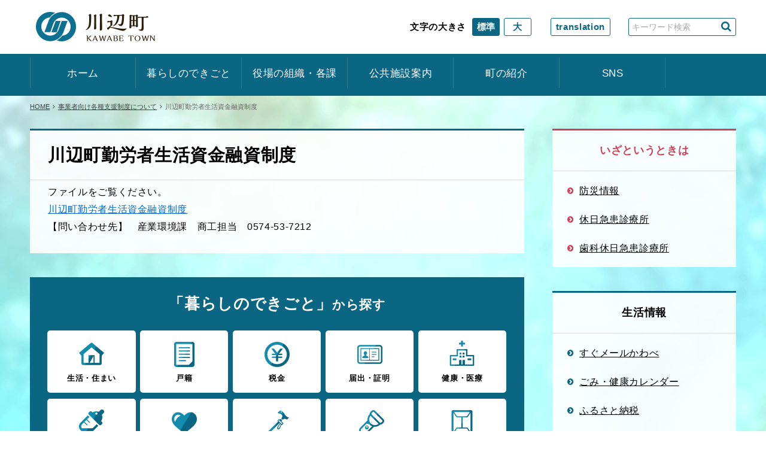

--- FILE ---
content_type: text/html; charset=UTF-8
request_url: https://www.kawabe-gifu.jp/?page_id=4040
body_size: 27055
content:
<!DOCTYPE html>
<html dir="ltr" lang="ja">

<head prefix="og: //ogp.me/ns# fb: //ogp.me/ns/fb# article: //ogp.me/ns/article#">
<meta charset="UTF-8">
<meta name="viewport" content="width=device-width,initial-scale=1.0">
<meta name="format-detection" content="telephone=no,address=no,email=no">


<link rel="stylesheet" href="https://www.kawabe-gifu.jp/wp-content/themes/KawabeTownTheme/common/css/reset.css">
<link rel="stylesheet" href="https://www.kawabe-gifu.jp/wp-content/themes/KawabeTownTheme/common/css/common.css">
<link rel="stylesheet" href="https://www.kawabe-gifu.jp/wp-content/themes/KawabeTownTheme/common/css/font-awesome.css">

<link href="https://www.kawabe-gifu.jp/wp-content/themes/KawabeTownTheme/img/apple-touch-icon.png" rel="apple-touch-icon">
<link href="https://www.kawabe-gifu.jp/wp-content/themes/KawabeTownTheme/img/favicon.png" rel="icon" type="image/png">
<link href="https://www.kawabe-gifu.jp/wp-content/themes/KawabeTownTheme/img/favicon.ico" rel="shortcut icon">
<title>川辺町勤労者生活資金融資制度 &#8211; 川辺町ホームページ</title>
<link rel='dns-prefetch' href='//s.w.org' />
<link rel='stylesheet' id='fancybox-css'  href='https://www.kawabe-gifu.jp/wp-content/plugins/easy-fancybox/fancybox/jquery.fancybox-1.3.8.min.css?ver=1.6' type='text/css' media='screen' />
<!-- This site uses the Google Analytics by MonsterInsights plugin v6.1.10 - Using Analytics tracking - https://www.monsterinsights.com/ -->
<script type="text/javascript" data-cfasync="false">
	/* Function to detect opted out users */
	function __gaTrackerIsOptedOut() {
		return document.cookie.indexOf(disableStr + '=true') > -1;
	}

	/* Disable tracking if the opt-out cookie exists. */
	var disableStr = 'ga-disable-UA-39177793-1';
	if ( __gaTrackerIsOptedOut() ) {
		window[disableStr] = true;
	}

	/* Opt-out function */
	function __gaTrackerOptout() {
	  document.cookie = disableStr + '=true; expires=Thu, 31 Dec 2099 23:59:59 UTC; path=/';
	  window[disableStr] = true;
	}

	(function(i,s,o,g,r,a,m){i['GoogleAnalyticsObject']=r;i[r]=i[r]||function(){
		(i[r].q=i[r].q||[]).push(arguments)},i[r].l=1*new Date();a=s.createElement(o),
		m=s.getElementsByTagName(o)[0];a.async=1;a.src=g;m.parentNode.insertBefore(a,m)
	})(window,document,'script','//www.google-analytics.com/analytics.js','__gaTracker');

	__gaTracker('create', 'UA-39177793-1', 'auto');
	__gaTracker('set', 'forceSSL', true);
	__gaTracker('send','pageview');
</script>
<!-- / Google Analytics by MonsterInsights -->
<link rel='https://api.w.org/' href='https://www.kawabe-gifu.jp/index.php?rest_route=/' />
<link rel="canonical" href="https://www.kawabe-gifu.jp/?page_id=4040" />
<link rel="alternate" type="application/json+oembed" href="https://www.kawabe-gifu.jp/index.php?rest_route=%2Foembed%2F1.0%2Fembed&#038;url=https%3A%2F%2Fwww.kawabe-gifu.jp%2F%3Fpage_id%3D4040" />
<link rel="alternate" type="text/xml+oembed" href="https://www.kawabe-gifu.jp/index.php?rest_route=%2Foembed%2F1.0%2Fembed&#038;url=https%3A%2F%2Fwww.kawabe-gifu.jp%2F%3Fpage_id%3D4040&#038;format=xml" />
<meta name="framework" content="Alkivia Framework 0.8" />

<!-- Easy FancyBox 1.6 using FancyBox 1.3.8 - RavanH (http://status301.net/wordpress-plugins/easy-fancybox/) -->
<script type="text/javascript">
/* <![CDATA[ */
var fb_timeout = null;
var fb_opts = { 'overlayShow' : true, 'hideOnOverlayClick' : true, 'showCloseButton' : true, 'margin' : 20, 'centerOnScroll' : true, 'enableEscapeButton' : true, 'autoScale' : true };
var easy_fancybox_handler = function(){
	/* IMG */
	var fb_IMG_select = 'a[href*=".jpg"]:not(.nolightbox,li.nolightbox>a), area[href*=".jpg"]:not(.nolightbox), a[href*=".jpeg"]:not(.nolightbox,li.nolightbox>a), area[href*=".jpeg"]:not(.nolightbox), a[href*=".png"]:not(.nolightbox,li.nolightbox>a), area[href*=".png"]:not(.nolightbox), a[href*=".webp"]:not(.nolightbox,li.nolightbox>a), area[href*=".webp"]:not(.nolightbox)';
	jQuery(fb_IMG_select).addClass('fancybox image');
	var fb_IMG_sections = jQuery('div.gallery ');
	fb_IMG_sections.each(function() { jQuery(this).find(fb_IMG_select).attr('rel', 'gallery-' + fb_IMG_sections.index(this)); });
	jQuery('a.fancybox, area.fancybox, li.fancybox a').fancybox( jQuery.extend({}, fb_opts, { 'transitionIn' : 'elastic', 'easingIn' : 'easeOutBack', 'transitionOut' : 'elastic', 'easingOut' : 'easeInBack', 'opacity' : false, 'hideOnContentClick' : false, 'titleShow' : true, 'titlePosition' : 'over', 'titleFromAlt' : true, 'showNavArrows' : true, 'enableKeyboardNav' : true, 'cyclic' : false }) );
}
var easy_fancybox_auto = function(){
	/* Auto-click */
	setTimeout(function(){jQuery('#fancybox-auto').trigger('click')},1000);
}
/* ]]> */
</script>




</head>

<body id="anker-top">
<!-- Facebook -->
<div id="fb-root"></div>
<script>(function(d, s, id) {
  var js, fjs = d.getElementsByTagName(s)[0];
  if (d.getElementById(id)) return;
  js = d.createElement(s); js.id = id;
  js.src = 'https://connect.facebook.net/ja_JP/sdk.js#xfbml=1&version=v2.12&appId=114953941919600&autoLogAppEvents=1';
  fjs.parentNode.insertBefore(js, fjs);
}(document, 'script', 'facebook-jssdk'));</script>
<!-- Facebook -->
<ul class="is-hide">
  <li><a href="#anker-navi">ナビゲーションへ</a></li>
  <li><a href="#anker-main">本文へ</a></li>
  <li><a href="#anker-side">サブナビゲーションへ</a></li>
</ul>


<!--*********************************************** header ****-->
<header class="header" role="banner">
  <div class="header-inner l-base clearfix">

    <h1 class="header-logo"><a href="https://www.kawabe-gifu.jp/"><img src="https://www.kawabe-gifu.jp/wp-content/themes/KawabeTownTheme/img/logo.png" alt="岐阜県 川辺町"></a></h1>

    <div class="header-fontsize is-sp-hide">
      <p class="header-fontsize-text">文字の大きさ</p>
      <div class="header-fontsize-inner js-fontsize">
        <button class="header-fontsize-btn js-fontsize-normal is-active" title="文字サイズを標準にする">標準</button>
        <button class="header-fontsize-btn js-fontsize-large" title="文字サイズを大きくする">大</button>
      </div>
    </div>

    <div class="header-search is-sp-hide">
      <div class="header-search-inner">
        <form role="search" method="get" id="searchform" class="searchform" action="https://www.kawabe-gifu.jp/">
          <input type="text" class="header-search-input" title="キーワード検索" value="" placeholder="キーワード検索" name="s" id="s">
          <button type="submit" class="header-search-submit" id="searchsubmit" title="検索する"><i class="fa fa-search" aria-hidden="true"></i></button>
        </form>
      </div>
    </div>

    <div class="header-lang is-sp-hide"><a href="//translate.google.co.jp/translate?hl=ja&sl=ja&tl=en&u=http%3A%2F%2Fwww.kawabe-gifu.jp%2F" target="_blank" class="header-lang-btn">translation</a></div>



  </div>
</header>
<span class="accordion-trigger is-pc-hide"><button class="btn-accordion js-btn-accordion"><span></span><span></span><span></span></button></span>
<!--*********************************************** //header ****-->



<!--*********************************************** navi ****-->
<div class="js-accordion is-sp-hide">
  <div class="mobile-menu">
    <div class="navi-wrap">
      <nav class="navi" role="navigation" id="anker-navi">
        <div class="l-base l-base-no-offset">
          <p class="is-hide">ここからナビゲーション</p>

          <div class="header-search is-pc-hide">
            <div class="header-search-inner">
              <form role="search" method="get" id="searchform" class="searchform" action="https://www.kawabe-gifu.jp/">
                <input type="text" class="header-search-input" title="キーワード検索" value="" placeholder="キーワード検索" name="s" id="s">
                <button type="submit" class="header-search-submit" id="searchsubmit" title="検索する"><i class="fa fa-search" aria-hidden="true"></i></button>
              </form>
            </div>
          </div>
          <ul class="navi-list clearfix">
            <li><a href="https://www.kawabe-gifu.jp/">ホーム</a></li>
            <li><a href="/?page_id=283">暮らしのできごと</a><span class="navi-trigger is-pc-hide js-navi-trigger"></span>
              <ul>
                <li><a href="/?page_id=248&scine=3&disp=生活・住まい">生活・住まい</a></li>
                <li><a href="/?page_id=248&scine=8&disp=戸籍">戸籍</a></li>
                <li><a href="/?page_id=248&scine=10&disp=税金">税金</a></li>
                <li><a href="/?page_id=248&scine=4&disp=届出・証明">届出・証明</a></li>
                <li><a href="/?page_id=248&scine=9&disp=健康・医療">健康・医療</a></li>
                <li><a href="/?page_id=248&scine=6&disp=出産・育児">出産・育児</a></li>
                <li><a href="/?page_id=248&scine=12&disp=福祉・障がい">福祉・障がい</a></li>
                <li><a href="/?page_id=248&scine=11&disp=高齢者・介護">高齢者・介護</a></li>
                <li><a href="/?page_id=248&scine=13&disp=防災・防犯">防災・防犯</a></li>
                <li><a href="/?page_id=248&scine=7&disp=助成・手当">助成・手当</a></li>
              </ul>
            </li>
            <li><a href="/?page_id=596">役場の組織・各課</a><span class="navi-trigger is-pc-hide js-navi-trigger"></span>
              <ul>
                <li><a href="/?page_id=827&sosiki=soumu">総務課</a></li>
                <li><a href="/?page_id=827&sosiki=kikaku">企画課</a></li>
                <li><a href="/?page_id=827&sosiki=zeimu">税務課</a></li>
                <li><a href="/?page_id=827&sosiki=jyumin">住民課</a></li>
                <li><a href="/?page_id=827&sosiki=fukushi">健康福祉課</a></li>
                <li><a href="/?page_id=827&sosiki=sangyo">産業環境課</a></li>
                <li><a href="/?page_id=827&sosiki=kiban">基盤整備課</a></li>
                <li><a href="/?page_id=827&sosiki=suidou">上下水道課</a></li>
                <li><a href="/?page_id=827&sosiki=kaikei">会計室</a></li>
                <li><a href="/?page_id=827&sosiki=kyoiku">教育委員会 教育支援課</a></li>
                <li><a href="/?page_id=827&sosiki=gakusyu">教育委員会 生涯学習課</a></li>
                <li><a href="/?page_id=827&sosiki=gikai">議会事務局</a></li>
              </ul>
            </li>
            <li><a href="/?page_id=331">公共施設案内</a><span class="navi-trigger is-pc-hide js-navi-trigger"></span>
              <ul>
                <li><a href="/?page_id=960">中央公民館</a></li>
                <li><a href="/?page_id=968">北部公民館</a></li>
                <li><a href="/?page_id=976">B&#38;G海洋センター</a></li>
                <li><a href="/?page_id=985">やすらぎの家</a></li>
                <li><a href="/?page_id=993">川辺町児童館</a></li>
                <li><a href="/?page_id=997">子育て支援センター</a></li>
                <li><a href="/?page_id=999">中央公民館図書室</a></li>
                <li><a href="/?page_id=7025">川辺町ギャラリー山恵</a></li>
                <li><a href="https://kyoiku.kawabe-town.jp" target="_blank">川辺町教育ポータルサイト</a></li>
              </ul>
            </li>
            <li><a href="/?page_id=355">町の紹介</a><span class="navi-trigger is-pc-hide js-navi-trigger"></span>
              <ul>
                <li><a href="/?page_id=357">川辺町の概要</a></li>
                <li><a href="/?page_id=2659">川辺町へのアクセス</a></li>
                <li><a href="/?page_id=360">川辺町の沿革</a></li>
                <li><a href="/?page_id=362">統計で見る川辺町</a></li>
                <li><a href="/?page_id=51512">川辺町の公園</a></li>
                <li><a href="/?page_id=39311">川辺町の軽登山</a></li>
                <li><a href="/?page_id=366">文化・伝統</a></li>
                <li><a href="/?page_id=20942">観光・名所・遊び</a></li>
                <li><a href="/?page_id=766">町勢要覧</a></li>
                <li><a href="/?page_id=12750">川辺町史</a></li>
                <li><a href="/?page_id=840">年間行事予定表</a></li>
                <li><a href="//www1.g-reiki.net/kawabe/reiki_menu.html" target="_blank">例規集</a></li>
              </ul>
            </li>
            <li><a href="#">SNS</a><span class="navi-trigger is-pc-hide js-navi-trigger"></span>
              <ul>
                <li><a href="https://facebook.com/kawabeboat/" target="_blank">Facebook</a></li>
                <li><a href="https://twitter.com/boatonkawabe" target="_blank">Twitter</a></li>
                <li><a href="https://instagram.com/kawabe.gifu" target="_blank">Instagram</a></li>
              </ul>
            </li>
          </ul>
          <div class="is-pc-hide">
            <figure class="footer-logo"><img src="https://www.kawabe-gifu.jp/wp-content/themes/KawabeTownTheme/img/icon_logo_white.png" alt=""></figure>
            <h3 class="footer-title">川辺町役場</h3>
            <address class="footer-address">
              〒509-0393　岐阜県加茂郡川辺町中川辺1518-4<br>
              <a href="tel:0574-53-2511" class="is-pc-noevent">Tel. 0574-53-2511</a><br>
              Fax. 0574-53-2374
            </address>
          </div>
        </div>
      </nav>
    </div>
  </div>
</div>
<!--*********************************************** //navi ****-->






<!--*********************************************** contents ****-->
<main class="contents" role="main">


<!-- breadcrumb -->
<div class="breadcrumb l-base">
  <ul class="breadcrumb-lists clearfix" itemprop="breadcrumb" itemscope itemtype="//schema.org/WebPage"><li><a href="https://www.kawabe-gifu.jp/">HOME</a></li><li><a href="https://www.kawabe-gifu.jp/?page_id=26759">事業者向け各種支援制度について</a></li><li>川辺町勤労者生活資金融資制度</li></ul></div>
<!-- //breadcrumb -->


<div class="l-base clearfix">

<!--[[[l-first-column]]]-->
<div class="l-first-column" id="anker-main">
<p class="is-hide">ここから本文</p>


<!--[box]-->
<article class="box">
  <h2 class="page-title">川辺町勤労者生活資金融資制度</h2>
  <div class="box-inner">

    <div class="post">
      <p>
	ファイルをご覧ください。
</p>

<p>
	<a href="//www.kawabe-gifu.jp/wp-content/uploads/2018/07/勤労者生活資金融資.pdf">川辺町勤労者生活資金融資制度</a>
</p>

<p>
	【問い合わせ先】　産業環境課　商工担当　0574-53-7212&nbsp;
</p>
    </div>

  </div>
</article>
<!--[//box]-->

<!--[search1]-->
<section class="search search-life">
  <h2 class="search-title">「暮らしのできごと」<small>から探す</small></h2>
  <ul class="search-list clearfix">
    <li><a href="/?page_id=248&scine=3&disp=生活・住まい"><figure class="search-list-img"><img src="https://www.kawabe-gifu.jp/wp-content/themes/KawabeTownTheme/img/icon_home.png" alt=""></figure>生活・住まい</a></li>
    <li><a href="/?page_id=248&scine=8&disp=戸籍"><figure class="search-list-img"><img src="https://www.kawabe-gifu.jp/wp-content/themes/KawabeTownTheme/img/icon_file.png" alt=""></figure>戸籍</a></li>
    <li><a href="/?page_id=248&scine=10&disp=税金"><figure class="search-list-img"><img src="https://www.kawabe-gifu.jp/wp-content/themes/KawabeTownTheme/img/icon_yen.png" alt=""></figure>税金</a></li>
    <li><a href="/?page_id=248&scine=4&disp=届出・証明"><figure class="search-list-img"><img src="https://www.kawabe-gifu.jp/wp-content/themes/KawabeTownTheme/img/icon_verify.png" alt=""></figure>届出・証明</a></li>
    <li><a href="/?page_id=248&scine=9&disp=健康・医療"><figure class="search-list-img"><img src="https://www.kawabe-gifu.jp/wp-content/themes/KawabeTownTheme/img/icon_hospital.png" alt=""></figure>健康・医療</a></li>
    <li><a href="/?page_id=248&scine=6&disp=出産・育児"><figure class="search-list-img"><img src="https://www.kawabe-gifu.jp/wp-content/themes/KawabeTownTheme/img/icon_baby.png" alt=""></figure>出産・育児</a></li>
    <li><a href="/?page_id=248&scine=12&disp=福祉・障がい"><figure class="search-list-img"><img src="https://www.kawabe-gifu.jp/wp-content/themes/KawabeTownTheme/img/icon_heart.png" alt=""></figure>福祉・障がい</a></li>
    <li><a href="/?page_id=248&scine=11&disp=高齢者・介護"><figure class="search-list-img"><img src="https://www.kawabe-gifu.jp/wp-content/themes/KawabeTownTheme/img/icon_cane.png" alt=""></figure>高齢者・介護</a></li>
    <li><a href="/?page_id=248&scine=13&disp=防災・防犯"><figure class="search-list-img"><img src="https://www.kawabe-gifu.jp/wp-content/themes/KawabeTownTheme/img/icon_light.png" alt=""></figure>防災・防犯</a></li>
    <li><a href="/?page_id=248&scine=7&disp=助成・手当"><figure class="search-list-img"><img src="https://www.kawabe-gifu.jp/wp-content/themes/KawabeTownTheme/img/icon_envelope.png" alt=""></figure>助成・手当</a></li>
  </ul>
</section>

<!--[//search1]-->

<!--[search2]-->
<section class="search search-division">
  <h2 class="search-title">「担当する組織・各課」<small>から探す</small></h2>
  <ul class="search-list clearfix">
    <li><a href="/?page_id=827&sosiki=soumu">総務課</a></li>
    <li><a href="/?page_id=827&sosiki=kikaku">企画課</a></li>
    <li><a href="/?page_id=827&sosiki=zeimu">税務課</a></li>
    <li><a href="/?page_id=827&sosiki=jyumin">住民課</a></li>
    <li><a href="/?page_id=827&sosiki=fukushi">健康福祉課</a></li>
    <li><a href="/?page_id=827&sosiki=sangyo">産業環境課</a></li>
    <li><a href="/?page_id=827&sosiki=kiban">基盤整備課</a></li>
    <li><a href="/?page_id=827&sosiki=suidou">上下水道課</a></li>
    <li><a href="/?page_id=827&sosiki=kaikei">会計室</a></li>
    <li><a href="/?page_id=827&sosiki=kyoiku">教育委員会 教育支援課</a></li>
    <li><a href="/?page_id=827&sosiki=gakusyu">教育委員会 生涯学習課</a></li>
    <li><a href="/?page_id=827&sosiki=gikai">議会事務局</a></li>
  </ul>
</section>
<!--[//search2]-->




</div>
<!--[[[//l-first-column]]]-->

<!--[[[l-second-column]]]-->
<div class="l-second-column" id="anker-side">
<p class="is-hide">ここからサブナビゲーション</p>

  <aside class="side" role="complementary">
    <h3 class="box-title box-title-emergency">いざというときは</h3>
    <ul class="side-list side-list-emergency">
      <li><a href="/?page_id=1703">防災情報</a></li>
      <li><a href="/?page_id=4772">休日急患診療所</a></li>
      <li><a href="/?page_id=27916">歯科休日急患診療所</a></li>
    </ul>
  </aside>

  <aside class="side" role="complementary">
    <h3 class="box-title">生活情報</h3>
    <ul class="side-list">
      <li><a href="/?page_id=8416">すぐメールかわべ</a></li>
      <li><a href="/?page_id=4256">ごみ・健康カレンダー</a></li>
      <li><a href="/?page_id=8337">ふるさと納税</a></li>
      <li><a href="/?page_id=25829">申請書ダウンロード</a></li>
	<li><a href="/?page_id=46531">オンライン申請</a></li>
      <li><a href="/?page_id=16351">空き家バンク</a></li>
      <li><a href="/?page_id=59255">川辺町移住定住支援サイト</a></li>
      <li><a href="/?page_id=21484">トレーニング機器一般開放日</a></li>
      <li><a href="/?page_id=51512">川辺町の公園</a></li>
      <li><a href="/?page_id=39311">川辺町の軽登山</a></li>
      <li><a href="/?page_id=44175">マイナンバー</a></li>
      <li><a href="/?page_id=7211">よくある質問</a></li>
    </ul>
  </aside>
  <aside class="side" role="complementary">
    <h3 class="box-title">事業者向け情報</h3>
    <ul class="side-list">
     <li><a href="/?page_id=349">入札情報</a></li>
     <li><a href="/?page_id=26294">工場等用地バンク</a></li>
     <li><a href="/?page_id=42234">企業版ふるさと納税</a></li>
     <li><a href="/?page_id=26759">各種支援制度</a></li>
    </ul>
  </aside>

  <aside class="side" role="complementary">
    <h3 class="box-title">広報</h3>
    <ul class="side-list">
      <li><a href="/?page_id=329">町長あいさつ</a></li>
      <li><a href="/?page_id=336">広報かわべ</a></li>
      <li><a href="/?page_id=26176">かわべ議会だより</a></li>
      <li><a href="/?page_id=2887">各種計画</a></li>
      <li><a href="/?page_id=3736">パブリックコメント</a></li>
      <li><a href="/?page_id=51133">アンケート</a></li>
      <li><a href="/?page_id=23205">オープンデータ</a></li>
      <li><a href="/?page_id=26768">官公庁オークション</a></li>
      <li><a href="/?page_id=840">年間行事予定</a></li>
    </ul>
  </aside>


  <aside class="side-bnr" role="complementary">
    <h3 class="side-bnr-title">川辺町関連リンク</h3>
    <ul class="side-bnr-list">
      <li><a href="https://kyoiku.kawabe-town.jp/" target="_blank"><figure>
        <img src="https://www.kawabe-gifu.jp/wp-content/themes/KawabeTownTheme/img/bnr_icon_character.png" alt="">
      </figure><span>川辺町教育ポータルサイト</span></a></li>
      <li><a href="//www.gomisaku.jp/0025/" target="_blank"><figure>
        <img src="https://www.kawabe-gifu.jp/wp-content/themes/KawabeTownTheme/img/bnr_icon_box.png" alt="">
      </figure><span>川辺町 ごみ分別辞典<br>「ごみサク」</span></a></li>
      <li><a href="//www.kawabe-gifu.jp/soutei/" target="_blank"><figure>
        <img src="https://www.kawabe-gifu.jp/wp-content/themes/KawabeTownTheme/img/bnr_icon_boat.png" alt="">
      </figure><span>川辺漕艇場</span></a></li>
      <li><a href="https://library.kawabe-town.jp/" target="_blank"><figure>
        <img src="https://www.kawabe-gifu.jp/wp-content/themes/KawabeTownTheme/img/bnr_icon_library.png" alt="">
      </figure><span>川辺町図書室</span></a></li>
<li><a href="http://www.ccnw.co.jp/ccnet_channel/ccnet12_mi.php" target="_blank"><figure>
        <img src="https://www.kawabe-gifu.jp/wp-content/themes/KawabeTownTheme/img/bnr_icon_ccn.png" alt="">
      </figure><span>CCNet番組表</span></a></li>
    </ul>
  </aside>





</div>
<!--[[[//l-second-column]]]-->

</div>


<!--[[partner]]-->
<div class="l-base">
  <div class="partner">
    <ul class="partner-list">
      <li><a href="//www.pref.gifu.lg.jp/kurashi/shobo/shobodan/11193/innsenntelibu.html"><img src="https://www.kawabe-gifu.jp/wp-content/themes/KawabeTownTheme/img/bnr01.jpg" alt=""></a></li>
      <li><a href="//www.mlit.go.jp/jidosha/carinf/rcl/hotline.html"><img src="https://www.kawabe-gifu.jp/wp-content/themes/KawabeTownTheme/img/banner_168_461.gif" alt=""></a></li>
      <li><a href="http://chiiki4.wixsite.com/minokamoteijyuu/"><img src="https://www.kawabe-gifu.jp/wp-content/themes/KawabeTownTheme/img/bunner.png" alt=""></a></li>
      <li><a href="//www.gifu42.net/"><img src="https://www.kawabe-gifu.jp/wp-content/themes/KawabeTownTheme/img/bunner_gifu42.jpg" alt=""></a></li>
      <li><a href="http://www.gifu-chousonkai.jp"><img src="https://www.kawabe-gifu.jp/wp-content/themes/KawabeTownTheme/img/gifu-chosonkai.gif" alt=""></a></li>
      <li><a href="//www.nta.go.jp/about/introduction/torikumi/week/index.htm"><img src="https://www.kawabe-gifu.jp/wp-content/themes/KawabeTownTheme/img/bunner_kokuzei.png" alt=""></a></li>
      <li><a href="https://www.kankou-gifu.jp"><img src="https://www.kawabe-gifu.jp/wp-content/themes/KawabeTownTheme/img/banner_gihunotabi.png" alt=""></a></li>
      <li><a href="https://gifu-vsc.org"><img src="https://www.kawabe-gifu.jp/wp-content/themes/KawabeTownTheme/img/bunner_hanzaihigai.png" alt=""></a></li>
      <li><a href="https://www.chisou.go.jp/iikamo/index.html"><img src="https://www.kawabe-gifu.jp/wp-content/themes/KawabeTownTheme/img/bunner_iikamo.png" alt=""></a></li>
<li><a href="https://www.nta.go.jp/taxes/shiraberu/zeimokubetsu/shohi/keigenzeiritsu/invoice.htm"><img src="https://www.kawabe-gifu.jp/wp-content/themes/KawabeTownTheme/img/bunner_invoice.png" alt=""></a></li>
<li><a href="https://furusatohonpo.jp/award/bronze/"><img src="https://www.kawabe-gifu.jp/wp-content/themes/KawabeTownTheme/img/bunner_furusato.png" alt=""></a></li>
    </ul>
  </div>
</div>
<!--[[//partner]]-->


</main>
<!--*********************************************** //contents ****-->


<!--*********************************************** footer ****-->

<footer class="footer" role="contentinfo">
  <div class="footer-navi">
    <ul class="footer-navi-list">
      <li><a href="/?page_id=333">各課電話番号</a></li>
      <li><a href="https://www.facebook.com/kawabeboat" target="_blank">公式facebook</a></li>
    </ul>
  </div>

  <div class="l-base">
    <figure class="footer-logo"><img src="https://www.kawabe-gifu.jp/wp-content/themes/KawabeTownTheme/img/icon_logo_white.png" alt=""></figure>
    <h3 class="footer-title">川辺町役場</h3>
    <address class="footer-address">
      〒509-0393　岐阜県加茂郡川辺町中川辺1518-4<br>
      <a href="tel:0574-53-2511" class="is-pc-noevent">Tel. 0574-53-2511</a><span class="is-sp-hide">　</span><span class="is-sp-inline"><br></span>Fax. 0574-53-2374
    </address>
  </div>
<small class="copyright">Copyright &copy; KAWABE TOWN All Rights Reserved.</small>
</footer>
<p class="jump-top js-jump-top"><a href="#anker-top"></a></p>

<!--*********************************************** //footer ****-->



<script src="https://www.kawabe-gifu.jp/wp-content/themes/KawabeTownTheme/common/js/jquery.min.js"></script>
<script src="https://www.kawabe-gifu.jp/wp-content/themes/KawabeTownTheme/common/js/jquery.cookie.js"></script>
<script src="https://www.kawabe-gifu.jp/wp-content/themes/KawabeTownTheme/common/js/common.js"></script>




<script type='text/javascript' src='https://www.kawabe-gifu.jp/wp-includes/js/wp-embed.min.js?ver=4.9.1'></script>
<script type="text/javascript">
jQuery(document).on('ready post-load', function(){ jQuery('.nofancybox,a.pin-it-button,a[href*="pinterest.com/pin/create/button"]').addClass('nolightbox'); });
jQuery(document).on('ready post-load',easy_fancybox_handler);
jQuery(document).on('ready',easy_fancybox_auto);</script>
<script src="https://ai-staff.net/Scripts/ext/floating-window.min.js?t=kawabe-gifu&bgc=#c4deaa&tc=#126819"></script>
</body>
</html>


--- FILE ---
content_type: text/css
request_url: https://www.kawabe-gifu.jp/wp-content/themes/KawabeTownTheme/common/css/reset.css
body_size: 3739
content:
@charset "utf-8";/* CSS Document *//*! normalize.css v6.0.0 | MIT License | github.com/necolas/normalize.css */html {line-height: 1.15;-ms-text-size-adjust: 100%;-webkit-text-size-adjust: 100%;}article,aside,footer,header,nav,section {display: block;}h1 {font-size: 2em;margin: 0.67em 0;}figcaption,figure,main {display: block;}figure {margin: 1em 40px;}hr {box-sizing: content-box;height: 0;overflow: visible;}pre {font-family: monospace, monospace;font-size: 1em;}a {background-color: transparent;-webkit-text-decoration-skip: objects;}abbr[title] {border-bottom: none;text-decoration: underline;text-decoration: underline dotted;}b,strong {font-weight: inherit;}b,strong {font-weight: bolder;}code,kbd,samp {font-family: monospace, monospace;font-size: 1em;}dfn {font-style: italic;}mark {background-color: #ff0;color: #000;}small {font-size: 80%;}sub,sup {font-size: 75%;line-height: 0;position: relative;vertical-align: baseline;}sub {bottom: -0.25em;}sup {top: -0.5em;}audio,video {display: inline-block;}audio:not([controls]) {display: none;height: 0;}img {border-style: none;}svg:not(:root) {overflow: hidden;}button,input,optgroup,select,textarea {margin: 0;}button,input {overflow: visible;}button,select {text-transform: none;}button,html [type="button"],[type="reset"],[type="submit"] {-webkit-appearance: button;}button::-moz-focus-inner,[type="button"]::-moz-focus-inner,[type="reset"]::-moz-focus-inner,[type="submit"]::-moz-focus-inner {border-style: none;padding: 0;}button:-moz-focusring,[type="button"]:-moz-focusring,[type="reset"]:-moz-focusring,[type="submit"]:-moz-focusring {outline: 1px dotted ButtonText;}legend {box-sizing: border-box;color: inherit;display: table;max-width: 100%;padding: 0;/* 3 */white-space: normal;}progress {display: inline-block;vertical-align: baseline;}textarea {overflow: auto;}[type="checkbox"],[type="radio"] {box-sizing: border-box;padding: 0;}[type="number"]::-webkit-inner-spin-button,[type="number"]::-webkit-outer-spin-button {height: auto;}[type="search"] {-webkit-appearance: textfield;outline-offset: -2px;}[type="search"]::-webkit-search-cancel-button,[type="search"]::-webkit-search-decoration {-webkit-appearance: none;}::-webkit-file-upload-button {-webkit-appearance: button;font: inherit;}details,menu {display: block;}summary {display: list-item;}canvas {display: inline-block;}template {display: none;}[hidden] {display: none;}body,div,dl,dt,dd,ul,ol,li,h1,h2,h3,h4,h5,h6,pre,form,fieldset,input,textarea,p,blockquote,th,td,address,caption,figure {margin: 0;padding: 0;}table {border-collapse: collapse;border-spacing: 0;}fieldset,img {border: 0;vertical-align: bottom;}h1,h2,h3,h4,h5,h6 {font-size: 100%;}q:before,q:after {content: '';}abbr,acronym {border: 0;}hr {margin: 0;padding: 0;}a {outline: none;}ul,ol {list-style: none;}input:placeholder-shown {color: #aaa;}::-webkit-input-placeholder {color: #aaa;}:-moz-placeholder {color: #aaa;opacity: 1;}::-moz-placeholder {color: #aaa;opacity: 1;}:-ms-input-placeholder {color: #aaa;}:focusinput:placeholder-shown {color: transparent;}:focus::-webkit-input-placeholder {color: transparent;}:focus:-moz-placeholder {color: transparent;}:focus::-moz-placeholder {color: transparent;}:focus:-ms-input-placeholder {color: transparent;}/**********************************************common style***********************************************/.clear {clear: both;width: 0px;height: 0px;display: block;overflow: hidden;}.clearfix:after {content: ".";display: block;height: 0;clear: both;visibility: hidden;overflow: hidden;font-size: 0.1em;line-height: 0;}.clearfix {zoom: 1;}*{box-sizing: border-box;}/* Hides from IE-mac \*/* html .clearfix {height: 1%;}.clearfix {display: block;}/* End hide from IE-mac */


--- FILE ---
content_type: text/css
request_url: https://www.kawabe-gifu.jp/wp-content/themes/KawabeTownTheme/common/css/common.css
body_size: 54049
content:
@charset "utf-8";

/* CSS Document */

/********************************************************************************************
ベース
********************************************************************************************/
html,
body {
  height: 100%;
  min-height: 100%;
  font-size: 13px;
  font-weight: 500;
  line-height: 1.5;
  font-family: "游ゴシック", YuGothic, "ヒラギノ角ゴ ProN W3", "Hiragino Kaku Gothic ProN", "メイリオ", Meiryo, sans-serif;
  letter-spacing: 0.05em;
/*
  font-family: 'Lucida Grande', 'ヒラギノ角ゴ ProN W3', 'Hiragino Kaku Gothic ProN W3', 'メイリオ', Meiryo, 'ＭＳ Ｐゴシック', sans-serif;
  font-family: "Times New Roman", "游明朝", YuMincho, "ヒラギノ明朝 ProN W3", "Hiragino Mincho ProN",  "HG明朝E", "HGS明朝E", "ＭＳ Ｐ明朝", "MS PMincho", "MS 明朝", "メイリオ", Meiryo, serif;
*/
}



body.is-fontsize-large{
  font-size: 16px;
}


@media all and (-ms-high-contrast:none) {
/* IEだけメイリオに */
  body {
    font-family: "メイリオ",Meiryo,"游ゴシック",YuGothic,"ヒラギノ角ゴ Pro W3","Hiragino Kaku Gothic Pro","ＭＳ Ｐゴシック","MS PGothic",sans-serif;
  }
}

/*
全体をふわっと表示
body {
animation: fadeIn 2s ease 0s 1 normal;
}

@keyframes fadeIn {
  0% {opacity: 0}
  100% {opacity: 1}
}

@-webkit-keyframes fadeIn {
  0% {opacity: 0}
  100% {opacity: 1}
}
*/


a {
  color: #0066cc;
  text-decoration: underline;
  transition:all 0.2s ease;
}

a:hover,
a:active {
  color: #0b6684;
  text-decoration: none;
}

a:visited{
  color: #743399;
}

img {
  width: auto;
  max-width: 100%;
  height: auto;
}

/********************************************************************************************
レイアウト
********************************************************************************************/

/**********************************************
common
***********************************************/

.relative {  position: relative !important; }

.right,.alignright {  float: right !important; }
.left,.alignleft  {  float: left !important; }
.aligncenter  { margin-left:auto; margin-right:auto; }

.text-align-center {  text-align: center !important; }
.text-align-right  {  text-align: right !important; }
.text-align-left   {  text-align: left !important; }


.l-bottom-xxsmall {  margin-bottom: 5px  !important; }
.l-bottom-xsmall  {  margin-bottom: 10px !important; }
.l-bottom-small   {  margin-bottom: 15px !important; }
.l-bottom         {  margin-bottom: 20px !important; }
.l-bottom-large   {  margin-bottom: 30px !important; }
.l-bottom-xlarge  {  margin-bottom: 50px !important; }
.l-bottom-xxlarge {  margin-bottom: 80px !important; }

.l-top-xxsmall {  margin-top: 5px  !important; }
.l-top-xsmall  {  margin-top: 10px !important; }
.l-top-small   {  margin-top: 15px !important; }
.l-top         {  margin-top: 20px !important; }
.l-top-large   {  margin-top: 30px !important; }
.l-top-xlarge  {  margin-top: 50px !important; }
.l-top-xxlarge {  margin-top: 80px !important; }

.l-bottom-xxsmall-p {  padding-bottom: 5px  !important; }
.l-bottom-xsmall-p  {  padding-bottom: 10px !important; }
.l-bottom-small-p   {  padding-bottom: 15px !important; }
.l-bottom-p         {  padding-bottom: 20px !important; }
.l-bottom-large-p   {  padding-bottom: 30px !important; }
.l-bottom-xlarge-p  {  padding-bottom: 50px !important; }
.l-bottom-xxlarge-p {  padding-bottom: 80px !important; }

.l-top-xxsmall-p {  padding-top: 5px  !important; }
.l-top-xsmall-p  {  padding-top: 10px !important; }
.l-top-small-p   {  padding-top: 15px !important; }
.l-top-p         {  padding-top: 20px !important; }
.l-top-large-p   {  padding-top: 30px !important; }
.l-top-xlarge-p  {  padding-top: 50px !important; }
.l-top-xxlarge-p {  padding-top: 80px !important; }


@media screen and (max-width:768px) {

  .l-bottom-xxsmall {  margin-bottom: 5px  !important; }
  .l-bottom-xsmall  {  margin-bottom: 7px !important; }
  .l-bottom-small   {  margin-bottom: 10px !important; }
  .l-bottom         {  margin-bottom: 15px !important; }
  .l-bottom-large   {  margin-bottom: 20px !important; }
  .l-bottom-xlarge  {  margin-bottom: 30px !important; }
  .l-bottom-xxlarge {  margin-bottom: 40px !important; }

  .l-top-xxsmall {  margin-top: 5px  !important; }
  .l-top-xsmall  {  margin-top: 7px !important; }
  .l-top-small   {  margin-top: 10px !important; }
  .l-top         {  margin-top: 15px !important; }
  .l-top-large   {  margin-top: 20px !important; }
  .l-top-xlarge  {  margin-top: 30px !important; }
  .l-top-xxlarge {  margin-top: 40px !important; }

  .l-bottom-xxsmall-p {  padding-bottom: 5px  !important; }
  .l-bottom-xsmall-p  {  padding-bottom: 7px !important; }
  .l-bottom-small-p   {  padding-bottom: 10px !important; }
  .l-bottom-p         {  padding-bottom: 15px !important; }
  .l-bottom-large-p   {  padding-bottom: 20px !important; }
  .l-bottom-xlarge-p  {  padding-bottom: 30px !important; }
  .l-bottom-xxlarge-p {  padding-bottom: 40px !important; }

  .l-top-xxsmall-p {  padding-top: 5px  !important; }
  .l-top-xsmall-p  {  padding-top: 7px !important; }
  .l-top-small-p   {  padding-top: 10px !important; }
  .l-top-p         {  padding-top: 15px !important; }
  .l-top-large-p   {  padding-top: 20px !important; }
  .l-top-xlarge-p  {  padding-top: 30px !important; }
  .l-top-xxlarge-p {  padding-top: 40px !important; }

}


/**********************************************
column
***********************************************/

.l-column-container{
margin-left:-2%;
}

.l-grid-01,.l-grid-02, .l-grid-03, .l-grid-04, .l-grid-05, .l-grid-06, .l-grid-07, .l-grid-08, .l-grid-09, .l-grid-10, .l-grid-11, .l-grid-12 {
float: left;
padding-left:2%;
box-sizing:border-box;
}

.l-grid-01 { width: 8.333%; }
.l-grid-02 { width: 16.666%; }
.l-grid-03 { width: 25%; }
.l-grid-04 { width: 33.333%; }
.l-grid-05 { width: 41.666%; }
.l-grid-06 { width: 50%; }
.l-grid-07 { width: 58.333%; }
.l-grid-08 { width: 66.666%; }
.l-grid-09 { width: 75%; }
.l-grid-10 { width: 83.333%; }
.l-grid-11 { width: 91.666%; }
.l-grid-12 { width: 100%; }


.l-first-column{
  width: 70%;
  float: left;
  padding-top: 20px;
  padding-bottom: 40px;
}
.l-second-column{
  width: 26%;
  float: right;
  padding-top: 20px;
  padding-bottom: 40px;
}


@media screen and (max-width:1023px) {



.l-first-column{
  width: auto;
  float: none;
}
.l-second-column{
  width: auto;
  float: none;
}

}

@media screen and (max-width:768px) {

  .l-column-container{
  margin-left:0;
  }

  .l-grid-01,.l-grid-02, .l-grid-03, .l-grid-04, .l-grid-05, .l-grid-06, .l-grid-07, .l-grid-08, .l-grid-09, .l-grid-10, .l-grid-11, .l-grid-12 {
  float: none;
  padding-left:0;
  box-sizing:border-box;
  width:auto;
  }

  .l-first-column{
    width: auto;
    float: none;
    padding-top: 20px;
    padding-bottom: 0;
  }
  .l-second-column{
    width: auto;
    float: none;
    padding-top: 0;
    padding-bottom: 20px;
  }


}

/**********************************************
grid-list
***********************************************/

.l-list {
  list-style: none;
}

.l-list>li {
  float: left;
  padding-bottom: 10px;
}

.l-list-half {
  margin-left: -2%;
}

.l-list-half>li {
  width: 48%;
  margin-left: 2%;
}

.l-list-half>li:nth-of-type(2n) {
  margin-right: 0;
}

.l-list-half>li:nth-of-type(2n+1) {
  clear: both;
}

.l-list-trisect {
  margin-left: -3%;
}

.l-list-trisect>li {
  width: 30.3%;
  margin-left: 3%;
}

.l-list-trisect>li:nth-of-type(3n) {
  margin-right: 0;
}

.l-list-trisect>li:nth-of-type(3n+1) {
  clear: both;
}

.l-list-quarter {
  margin-left: -2%;
}

.l-list-quarter>li {
  width: 23%;
  margin-left: 2%;
}

.l-list-quarter>li:nth-of-type(4n) {
  margin-right: 0;
}

.l-list-quarter>li:nth-of-type(4n+1) {
  clear: both;
}



/**********************************************
base
***********************************************/

.l-base {
  width: auto;
  max-width: 1200px;
  margin-left: auto;
  margin-right: auto;
  padding-left: 10px;
  padding-right: 10px;
}

.l-base-wide {
  width: auto;
  max-width: 1400px;
  margin-left: auto;
  margin-right: auto;
}

.l-base-small {
  width: auto;
  max-width: 1000px;
  margin-left: auto;
  margin-right: auto;
}

.l-block {
  padding-top: 80px;
  padding-bottom: 80px;
}

.l-block-top {
  padding-top: 80px;
}

.l-block-bottom {
  padding-bottom: 80px;
}





@media screen and (max-width:768px) {

  .l-base {
    box-sizing: border-box;
    padding-left: 0;
    padding-right: 0;
  }

  .l-base-wide {
    box-sizing: border-box;
    padding-left: 0;
    padding-right: 0;
  }

  .l-base-small {
    box-sizing: border-box;
    padding-left: 0;
    padding-right: 0;
  }

  .l-base-wide .l-base,
  .l-base-wide .l-base-small,
  .l-base .l-base-small {
    padding-left: 0;
    padding-right: 0;
  }


  .l-base:not(.l-base-no-offset),
  .l-base-wide:not(.l-base-no-offset),
  .l-base-small:not(.l-base-no-offset){
    padding-left: 3%;
    padding-right: 3%;
  }


}



/********************************************************************************************
モジュール
********************************************************************************************/


/**********************************************
common
***********************************************/


/**********************************************
module-heading
***********************************************/

.heading-title{
}

.heading-subtitle{
}

/**********************************************
module-text
***********************************************/

.text-main{
  font-size: 124%;
  line-height: 1.8;
}

.text-small{
}

.text-large{
}

.text-accent{
}



@media screen and (max-width:768px) {


  .text-main{
    line-height: 1.5;
  }

}



/**********************************************
module-table
***********************************************/


.table-normal{
  border: 1px solid #ccc;
}
.table-normal th{
  border-bottom: 1px solid #ccc;
  background-color: #f0f0f0;
  font-size: 124%;
  padding: 15px 15px;
  text-align: left;
  vertical-align: top;
}
.table-normal td{
  border-bottom: 1px solid #ccc;
  font-size: 124%;
  padding: 15px 15px;
  text-align: left;
  vertical-align: top;
}

@media screen and (max-width:768px) {



  .table-normal{
    border: 1px solid #ccc;
  }
  .table-normal th{
    font-size: 108%;
    padding: 8px 8px;
  }
  .table-normal td{
    font-size: 108%;
    padding: 8px 8px;
  }

}




/*
cell size
*/

.cell-quarter{
  width: 25%;
}

.cell-trisect{
  width: 33.3%;
}

.cell-half{
  width: 50%;
}


/**********************************************
module-btn
***********************************************/

.btn {
  display: inline-block;
  width: auto;
  padding: 12px 30px 12px 30px;
  font-size: 131%;
  color: #000;
  text-decoration: underline;
  box-sizing: border-box;
  position: relative;
  border: 2px solid #0b6684;
}



.btn-small {
  font-size: 108%;
  padding: 8px 30px 8px 15px;
}

.btn-large {
  font-size: 170%;
  padding: 17px 40px 17px 30px;
}

.btn-block {
  padding-left: 0;
  padding-right: 0;
  display: block;
  text-align: center;
}

.btn-normal {
  background-color: #444;
  box-shadow: 0 2px 0 #222;
}

@media screen and (max-width:768px) {

  .btn {
    width: 100%;
    font-size: 108%;
    box-sizing: border-box;
    padding: 12px 0px 10px 0px;
    text-align: center;
  }

  .btn.btn-large {
    padding: 14px 0px 12px 0px;
    font-size: 108%;
  }
}

/**********************************************
module-header
***********************************************/

.header {
  height: 90px;
}

.header-inner {
  position: relative;
}

.header-logo{
  padding: 20px 10px 0 10px;
}
.header-logo img{
  width: 200px;
}

@media screen and (max-width:768px) {

  .header {
    height: 70px;
  }

  .header-inner {
    position: relative;
  }

  .header-logo{
    padding: 17px 10px 0 0;
  }
  .header-logo img{
    width: 140px;
  }
}

/*
fontsize
*/

.header-fontsize{
  position: absolute;
  right: 350px;
  top: 30px;
}

.header-fontsize-text {
  display: table-cell;
  padding-right: 10px;
  font-size: 116%;
  font-weight: bold;
  line-height: 1;
  vertical-align: middle;
}
.header-fontsize-inner {
  display: table-cell;
  vertical-align: top;
}
.header-fontsize-btn {
  -webkit-appearance: none;
  -moz-appearance: none;
  appearance: none;
  width: 46px;
  margin: 0 2px 0 0;
  border: none;
  border-radius: 3px;
  box-shadow: none;
  background-color: #fff;
  border: 1px solid #0b6684;
  color: #0b6684;
  font-size: 15px;
  padding: 3px 0;
  height: 30px;
  cursor: pointer;
  font-weight: bold;
  vertical-align: top;
}

.header-fontsize-btn.is-active {
  background-color: #0b6684;
  color: #fff;
}


/*
lang
*/

.header-lang{
  position: absolute;
  right: 220px;
  top: 30px;
}
.header-lang-btn{
  display: inline-block;
  border: none;
  border-radius: 3px;
  box-shadow: none;
  color: #0b6684 !important;
  background-color: #fff;
  text-decoration: none;
  border: 1px solid #0b6684;
  color: #0b6684;
  font-size: 15px;
  padding: 3px 8px;
  height: 30px;
  cursor: pointer;
  font-weight: bold;
  vertical-align: top;
}
.header-lang-btn:hover{
}


@media screen and (max-width:768px) {

}

/*
search
*/

.header-search {
  position: absolute;
  right: 10px;
  top: 30px;
}

.header-search-inner {
  position: relative;
}

.header-search-input{
  -webkit-appearance: none;
  -moz-appearance: none;
  appearance: none;
  font-size: 14px;
  padding: 3px 30px 3px 5px;
  height: 30px;
  background-color: #fff;
  border: 1px solid #0b6684;
  border-radius: 3px;
  line-height: 1.5;
  width: 180px;
}


.header-search-submit{
  -webkit-appearance: none;
  -moz-appearance: none;
  appearance: none;
  background-color: transparent;
  color: #0b6684;
  font-size: 18px;
  border: none;
  box-shadow: none;
  position: absolute;
  right: 2px;
  top: 3px;
  cursor: pointer;
}


@media screen and (max-width:768px) {

  .header-search {
    position: absolute;
    right: auto;
    left: 3%;
    top: 15px;
    width: 70%;
  }

  .header-search-inner {
    position: relative;
  }

  .header-search-input{
    padding: 8px 30px 8px 5px;
    height: 40px;
    width: 100%;
  }

  .header-search-submit{
    font-size: 26px;
    width: 1.5em;
    text-align: center;
  }

}


/**********************************************
module-navi
***********************************************/

.navi-wrap{
  height: 70px;
  background-color: #0b6684;
}

.navi {
  background-color: #0b6684;
  color: #fff;
  width: 100%;
  z-index: 999;
}

.is-fixed .navi{
  position: fixed;
  top: 0;
}

.navi-list{
}

.navi-list > li{
  float: left;
  width: 15%;
  padding: 5px 10px;
  position: relative;
}
.navi-list > li:first-child::before,
.navi-list > li::after{
  content: "";
  display: block;
  width: 1px;
  height: 80%;
  position: absolute;
  top: 10%;
  background-color: rgba(255, 255, 255, 0.15);
}
.navi-list > li::before{
  left: 0;
}
.navi-list > li::after{
  right: 0;
}

.navi-list > li > a{
  display: block;
  text-align: center;
  padding: 15px 0 0 0;
  height: 53px;
  font-size: 131%;
  color: #fff;
  border-radius: 5px;
  text-decoration: none;
  white-space: nowrap;
}

.is-fontsize-large .navi-list > li > a {
  padding-top: 12px;
}

.navi-list > li > a:hover{
  background-color: rgba(255, 255, 255, 0.15);
}


@media screen and (max-width:1024px) {

  .navi{
    font-size: 85%;
  }

}



@media screen and (max-width:768px) {


  .mobile-menu{
    background-color: #054d65;
    width: 100%;
    height: 100vh;
    position: fixed;
    left: 0;
    top: 0;
    z-index: 1000;
    opacity: 0;
    transition:all 0.2s ease;
  }
  .is-accordion-open .mobile-menu{
    opacity: 1;
  }

  .navi-wrap{
    height: 90vh;
    background-color: transparent;
    overflow: auto;
  }

  .navi {
    background-color: #054d65;
    position: relative;
    padding-top: 70px;
  }

  .is-fixed .navi{
    position: relative;
  }

  .navi-list{
    border-top: 1px solid rgba(255, 255, 255, 0.2);
  }

  .navi-list > li{
    float: none;
    width: auto;
    padding: 0;
    border-bottom: 1px solid rgba(255, 255, 255, 0.2);
  }
  .navi-list > li:first-child::before,
  .navi-list > li::after{
    display: none;
  }

  .navi-list > li > a{
    padding: 15px 0;
    height: auto;
    font-size: 139%;
  }

  .is-fontsize-large .navi-list > li > a {
    padding-top: 0;
  }

  .navi-list > li > a:hover{
    background-color: rgba(0, 0, 0, 0.15);
  }






/*
accordion
*/

  .navi-trigger{
    position: absolute;
    right: 0;
    top: 0;
    width: 50px;
    height: 50px;
    margin-top: 3px;
    text-align: center;
  }
  .navi-trigger::after{
    display: inline-block;
    font: normal normal normal 14px/1 FontAwesome;
    font-size: inherit;
    text-rendering: auto;
    -webkit-font-smoothing: antialiased;
    -moz-osx-font-smoothing: grayscale;
    content: "\f107";
    font-size: 26px;
    line-height: 50px;
    opacity: 0.7;
    transition:all 0.2s ease;
  }

  .is-open.navi-trigger::after{
    transform:rotate(180deg);
  }


}

/*
DropDown
*/


.navi-list li ul {
  position: absolute;
  top: 90%;
  left: 0;
  z-index: 999;
  opacity: 0;
  min-width: 100%;
  padding: 0 ;
  background-color: rgba(11, 102, 132, 0.95);
  visibility: hidden;
  transition: .3s;
  z-index: 999;
}
.navi-list li ul li {
}

.navi-list > li:hover ul {
  top: 100%;
  visibility: visible;
  opacity: 1;
}

.navi-list li ul a {
  display: block;
  color: #fff;
  font-size: 108%;
  text-decoration: none;
  padding: 8px 10px 8px 35px;
  position: relative;
}
.navi-list li ul a::before {
  display: inline-block;
  font: normal normal normal 14px/1 FontAwesome;
  font-size: inherit;
  text-rendering: auto;
  -webkit-font-smoothing: antialiased;
  -moz-osx-font-smoothing: grayscale;
  content: "\f138";
  position: absolute;
  left: 15px;
  font-size: 12px;
  top: 50%;
  margin-top: -0.5em;
}
.navi-list li ul a:hover {
  background-color: rgba(0, 0, 0, 0.1);
}




@media screen and (max-width:768px) {


  .navi-list li ul {
    position: static;
    opacity: 1;
    padding: 0 ;
    background-color: rgba(255, 255, 255, 0.1);
    visibility: visible;
    display: none;
    transition:none;
  }
  .navi-list li ul li {
  }

  .navi-list > li:hover ul {
    top: 100%;
    visibility: visible;
    opacity: 1;
  }

  .navi-list li ul a {
    font-size: 116%;
    padding: 10px 10px 10px 45px;
  }
  .navi-list li ul a::before {
    left: 25px;
  }


}



/**********************************************
module-accordion
***********************************************/


@media screen and (max-width:768px) {

  .qa-item {
    margin-bottom: 8px;
    border: 1px solid #e0e0e0;
    border-radius: 4px;
    overflow: hidden;
    background: #f8f8f8;
  }

  .qa-question.accordion-trigger {
    position: relative;
    display: block;
    width: 100%;
    margin: 0;
    padding: 0;
    border: none;
  }

  .btn-accordion.js-qa-accordion {
    width: 100%;
    min-height: 56px;
    padding: 12px 32px 12px 15px;
    display: flex;
    align-items: flex-start;
    position: relative;
    box-sizing: border-box;
    background: transparent;
    border: none;
    cursor: pointer;
    text-align: left;
    margin: 0;
    transition: background-color 0.2s ease;
  }

  .qa-text {
    font-size: 15px;
    line-height: 1.6;
    flex: 1;
    padding: 0;
    margin: 0;
    word-break: break-word;
    text-align: left;
  }

  .qa-question .qa-icon {
    background: #0b6684;
    color: #fff;
    position: static;
    display: flex;
    align-items: center;
    justify-content: center;
    width: 24px;
    height: 24px;
    min-width: 24px;
    border-radius: 50%;
    margin-right: 10px;
    font-weight: bold;
  }

  .qa-answer {
    padding: 15px 15px 15px 50px;
    background: #fff;
    border-top: 1px solid #e0e0e0;
    position: relative;
  }

  .qa-answer .qa-icon {
    position: absolute;
    left: 15px;
    top: 15px;
    background: #e8f5e9;
    color: #0b6684;
  }

  .btn-accordion.js-qa-accordion:after {
    content: '';
    width: 8px;
    height: 8px;
    border-right: 2px solid #0b6684;
    border-bottom: 2px solid #0b6684;
    transform: rotate(45deg);
    position: absolute;
    right: 14px;
    top: 50%;
    margin-top: -6px;
    transition: transform 0.2s ease;
  }

  .btn-accordion.js-qa-accordion.is-open:after {
    transform: rotate(-135deg);
    margin-top: -2px;
  }
}



/**********************************************
module-mainvisual
***********************************************/


.mainvisual {
  position: relative;
  height: 700px;
  overflow: hidden;
}

.mainvisual-lead {
  width: 100%;
  position: absolute;
  top: 50%;
  text-align: center;
  z-index: 99;
  margin-top: -180px;
}

.mainvisual-lead img {
  width: 400px;
}


/*
slider
*/

.mainvisual-slider-wrap{
  position: relative;
}
.mainvisual-slider{

}
.mainvisual-slider li{
  height: 700px;
  background-position: center center;
  background-size: cover;
}

.mainvisual-slider-wrap .bx-pager{
  position: absolute;
  width: 100%;
  z-index: 990;
  left: 0;
  bottom: 15px;
  text-align: center;

}

.mainvisual-slider-wrap .bx-pager-item{
  display: inline-block;
  padding: 0 3px;
}
.mainvisual-slider-wrap .bx-pager-item a{
  display: block;
  text-indent: -9999px;
  overflow: hidden;
  width: 30px;
  height: 4px;
  box-sizing: border-box;
  background-color: #fff;
  opacity: 0.5;
}
.mainvisual-slider-wrap .bx-pager-item a.active{
  opacity: 1;
}




@media screen and (max-width:768px) {

  .mainvisual {
    height: 400px;
  }

  .mainvisual-lead {
    margin-top: -120px;
  }

  .mainvisual-lead img {
    width: 300px;
  }


  .mainvisual-slider li{
    height: 400px;
  }

  .mainvisual-slider-wrap .bx-pager{
    bottom: 10px;
  }

  .mainvisual-slider-wrap .bx-pager-item{
    display: inline-block;
    padding: 0 2px;
  }
  .mainvisual-slider-wrap .bx-pager-item a{
    width: 20px;
    height: 4px;
  }

}

/**********************************************
module-contents
***********************************************/


.contents {
  background-image: url(../../img/bg_lower.png) ,  url(../../img/bg_main.jpg);
  background-size: 100% auto , 100% auto;
  background-position: bottom center , top center;
  background-repeat: no-repeat, no-repeat;
  background-color: #d8f5f6;
  padding-bottom: 250px;
}


.contents-home{
  padding-top: 60px;
}


@media screen and (max-width:768px) {


  .contents {
    padding-bottom: 100px;
  }

  .contents-home{
    padding-top: 0;
  }

}


/**********************************************
module-search
***********************************************/

.search{
  background-color: #888;
  text-align: center;
  padding-bottom: 20px;
  margin-bottom: 40px;
}

.search-title{
  font-size: 200%;
  color: #fff;
  padding: 25px 0;
}
.search-title-colona{
  font-size: 200%;
  color: #333333;
  padding: 25px 0;
}
.search-list{
  margin-left: -1%;
  padding: 0 30px;
}
.search-list li{
  width: 19%;
  margin-left: 1%;
  float: left;
  padding-bottom: 10px;
}
.is-fontsize-large .search-list li{
  width: 32.3%;
}
.search-list a{
  display: block;
  white-space: nowrap;
  background-color: #fff;
  text-align: center;
  border-radius: 5px;
  color: #000;
  text-decoration: none;
  font-size: 100%;
  padding: 15px 0;
  font-weight: bold;
}
.search-list a:hover{
  opacity: 0.9;
  text-decoration: underline;
}


.search-list-img{
  padding-bottom: 5px;
}
.search-list-img img{
  width: 50px;
}


.search-life{
  background-color: #0b6684;
}
.search-division{
  background-color: #875b3b;
}
.search-division-colona{
  background-color: none !important;

}


@media screen and (max-width:768px) {


  .search{
    padding-bottom: 10px;
    margin-bottom: 30px;
  }

  .search-title{
    font-size: 154%;
    color: #fff;
    padding: 25px 0;
  }
  .search-title-colona{
    font-size: 154%;
    color: #333333;
    padding: 25px 0;
  }
  .search-list{
    margin-left: -1%;
    padding: 0 10px;
  }
  .search-list li{
    width: 49%;
    margin-left: 1%;
    float: left;
    padding-bottom: 5px;
  }
  .is-fontsize-large .search-list li{
    width: 49%;
  }
  .search-list a{
    font-size: 116%;
    padding: 15px 0;
  }
  .search-list a:hover{
  }


  .search-list-img{
    padding-bottom: 3px;
  }
  .search-list-img img{
    width: 40px;
  }


  .search-life{
    background-color: #0b6684;
  }
  .search-division{
    background-color: #875b3b;
  }
  .search-division-colona{
    background-color: none !important;
	padding-bottom: 10px;
  }


}


/**********************************************
module-home-news
***********************************************/

.home-news{
  margin-bottom: 40px;
}

.home-news-trigger{
  margin-left: -1%;
}
.home-news-trigger li{
  float: left;
  margin-left: 1%;
  width: 32.3%;
  border-top: 3px solid #0b6684;
  font-size: 139%;
  font-weight: bold;
  text-align: center;
  padding: 20px 0;
  background-color: rgba(255, 255, 255, 0.90);
  cursor: pointer;
  opacity: 0.5;
  text-decoration: underline;
}
.home-news-trigger li:hover{
  opacity: 0.7;
  text-decoration: none;
}
.home-news-trigger li.is-active{
  opacity: 1;
}

.home-news-block{
  background-color: rgba(255, 255, 255, 0.90);
  padding: 0 20px 0 20px;
}

.home-news-list {
}
.home-news-list li {
  border-bottom: 1px dashed #ddd;
}
.home-news-list a {
  display: block;
  color: #111;
  text-decoration: none;
  padding: 20px 10px;
}


.home-news-list li.home-news-empty {
  padding: 50px 0;
  text-align: center;
  font-size: 124%;
  border-bottom: none;
}

.home-news-category{
  display: inline-block;
  float: left;
  width: 100px;
  padding: 2px 5px;
  text-align: center;
  background-color: #333;
  color: #fff;
  font-size: 116%;
  margin-right: 15px;
}
.home-news-time{
  display: inline-block;
  float: left;
  font-size: 124%;
  letter-spacing: 0;

}
.home-news-title{
  font-size: 124%;
  margin-left: 280px;
  transition:all 0.2s ease;
  text-decoration: underline;
}
.home-news-title.home-news-title-nocat{
  margin-left: 150px;
}

.is-fontsize-large .home-news-title{
  clear: both;
  margin-left: 0;
  padding-top: 10px;
}

.home-news-list a:hover .home-news-title {
  color: #0b6684;
  text-decoration: none;
}
.home-news-list a:visited .home-news-title{
  color: purple;
}

.home-news-link{
  text-align: center;
  background-color: #fff;
}

.home-news-btn {
  display: block;
  padding: 30px 0 35px 0;
  font-size: 154%;
  text-decoration: underline;
  color: #000;
}
.home-news-btn:hover {
  text-decoration: none;
  color: #0b6684;
}
.home-news-btn i {
  font-size: 80%;
  padding-right: 0.5em;
  color: #0b6684;
}


@media screen and (max-width:768px) {


  .home-news{
    margin-bottom: 30px;
  }

  .home-news-trigger{
    margin-left: -1%;
  }
  .home-news-trigger li{
    font-size: 124%;
    padding: 15px 0;
  }
  .home-news-trigger li:hover{
    opacity: 0.7;
  }
  .home-news-trigger li.is-active{
    opacity: 1;
  }

  .home-news-block{
    padding: 0 ;
  }

  .home-news-list {
  }
  .home-news-list li {
    border-bottom: 1px dashed #ddd;
  }
  .home-news-list a {
    padding: 10px 10px;
  }

  .home-news-category{
    display: inline-block;
    float: none;
    width: auto;
    padding: 1px 8px;
    font-size: 100%;
    margin-right: 0;
  }
  .home-news-time{
    display: inline-block;
    float: none;
    font-size: 108%;
    letter-spacing: 0;
    padding-right: 10px;

  }
  .home-news-title{
    font-size: 124%;
    margin-left: 0 !important;
    padding-top: 10px;
  }
  .is-fontsize-large .home-news-title{
    clear: both;
    margin-left: 0;
    padding-top: 10px;
  }



  .home-news-link{
  }

  .home-news-btn {
    padding: 20px 0 20px 0;
    font-size: 131%;
  }


}


/**********************************************
module-category-color
***********************************************/


.category-color-info{
  background-color: #0b6684 !important;
}

.category-color-event{
  background-color: #9e6e4a !important;
}

.category-color-wanted{
  background-color: #8c659a !important;
}

.category-color-akiya{
  background-color: #669b72 !important;
}

.category-color-emergency{
  background-color: #ce4259 !important;
}

.category-color-important{
  background-color: #ce4259 !important;
}

/**********************************************
module-home-emergency
***********************************************/

.home-emergency{
  background-color: rgba(255, 255, 255, 0.90);
  margin-bottom: 40px;
}

.emergency-list {
  padding: 0 20px;
}
.emergency-list li {
}
.emergency-list li:not(:last-child) {
  border-bottom: 1px dashed #ddd;
}
.emergency-list a {
  display: block;
  color: #000;
  position: relative;
  text-decoration: none;
  padding: 30px 10px 30px 70px;
}


.emergency-list i {
  color: #ce4259;
  font-size: 40px;
  position: absolute;
  left: 20px;
  top: 22px;
}
.emergency-list-time {
  display: inline-block;
  float: left;
  font-size: 124%;
  letter-spacing: 0;
}
.emergency-list-title {
  margin-left: 180px;
  font-size: 124%;
  text-decoration: underline;
}

.emergency-list a:hover .emergency-list-title{
  text-decoration: none;
  color: #0b6684;
}


@media screen and (max-width:768px) {

  .home-emergency{
    margin-bottom: 30px;
  }

  .emergency-list {
    padding: 0 ;
  }
  .emergency-list li {
  }
  .emergency-list li:not(:last-child) {
  }
  .emergency-list a {
    padding: 16px 10px 20px 55px;
  }


  .emergency-list i {
    font-size: 36px;
    left: 10px;
    top: 50%;
    margin-top: -0.5em;
  }
  .emergency-list-time {
    display: block;
    float: none;
    font-size: 108%;
    letter-spacing: 0;
    padding-bottom: 5px;
  }
  .emergency-list-title {
    margin-left: 0;
    font-size: 124%;
  }

  .emergency-list a:hover .emergency-list-title{
    text-decoration: underline;
    color: #0b6684;
  }

}



/**********************************************
module-home-important
***********************************************/
.home-important{
  background-color: rgba(255, 255, 255, 0.90);
  margin-bottom: 40px;
}

.important-list {
  padding: 0 20px;
}
.important-list li {
}
.important-list li:not(:last-child) {
  border-bottom: 1px dashed #ddd;
}
.important-list a {
  display: block;
  color: #000;
  position: relative;
  text-decoration: none;
  padding: 30px 10px 30px 70px;
}


.important-list i {
  color: #59ce42;
  font-size: 40px;
  position: absolute;
  left: 20px;
  top: 22px;
}
.important-list-time {
  display: inline-block;
  float: left;
  font-size: 124%;
  letter-spacing: 0;
}
.important-list-title {
  margin-left: 180px;
  font-size: 124%;
  text-decoration: underline;
}

.important-list a:hover .important-list-title{
  text-decoration: none;
  color: #840b66;
}


@media screen and (max-width:768px) {

  .home-important{
    margin-bottom: 30px;
  }

  .important-list {
    padding: 0 ;
  }
  .important-list li {
  }
  .important-list li:not(:last-child) {
  }
  .important-list a {
    padding: 16px 10px 20px 55px;
  }


  .important-list i {
    font-size: 36px;
    left: 10px;
    top: 50%;
    margin-top: -0.5em;
  }
  .important-list-time {
    display: block;
    float: none;
    font-size: 108%;
    letter-spacing: 0;
    padding-bottom: 5px;
  }
  .important-list-title {
    margin-left: 0;
    font-size: 124%;
  }

  .important-list a:hover .important-list-title{
    text-decoration: underline;
    color: #0b6684;
  }

}

/**********************************************
module-population
***********************************************/

.population{
  background-color: rgba(255, 255, 255, 0.90);
  margin-bottom: 40px;
}

.population-list {
  padding: 40px 40px;
}
.population-list li {
  width: 25%;
  float: left;
  text-align: center;
}

.population-img{

}
.population-img img{
  width: 40px;
}
.population-img figcaption{
  font-size: 108%;
  padding-top: 8px;
}

.side-population-list {
  padding: 10px 20px;
}
.side-population-list li {
  padding: 10px 0;
}

.side-population-list .population-img img{
  width: 40px;
  display: inline-block;
  vertical-align: middle;
}
.side-population-list .population-img figcaption{
  display: inline-block;
  font-size: 108%;
  padding: 0 0 0 20px;
}


.population-text{
  text-align: right;
  font-size: 85%;
  padding: 0 5% 20px 0;
}


@media screen and (max-width:768px) {

  .population{
    margin-bottom: 30px;
  }

  .population-list {
    padding: 10px 20px;
    text-align: left;
  }
  .population-list li {
    width: auto;
    float: none;
    text-align: left;
  }

  .population-img{

  }
  .population-img img{
    width: 40px;
    display: inline-block;
    vertical-align: middle;
  }
  .population-img figcaption{
    display: inline-block;
    font-size: 108%;
    padding: 0 0 0 20px;
  }

}

/**********************************************
module-side
***********************************************/

.side{
  background-color: rgba(255, 255, 255, 0.90);
  margin-bottom: 40px;
}

.box-title{
  border-top: 3px solid #0b6684;
  border-bottom: 1px solid #ddd;
  font-size: 139%;
  text-align: center;
  padding: 20px 0;
}
.box-title.box-title-emergency{
  border-top: 3px solid #ce4259;
  color: #ce4259;
}

.side-list {
  padding: 8px 0;
}
.side-list li {
}
.side-list a {
  display: block;
  position: relative;
  padding: 12px 10px 12px 45px;
  color: #000;
  text-decoration: underline;
  font-size: 124%;
}
.side-list a:hover {
  text-decoration: none;
  color: #0b6684;
}

.side-list a:visited {
  color: purple;
}

.side-list a::before {
  display: inline-block;
  font: normal normal normal 14px/1 FontAwesome;
  font-size: inherit;
  text-rendering: auto;
  -webkit-font-smoothing: antialiased;
  -moz-osx-font-smoothing: grayscale;
  content: "\f138";
  position: absolute;
  left: 25px;
  font-size: 12px;
  top: 25px;
  margin-top: -0.5em;
  color: #0b6684;
}

.side-list-emergency a::before{
  color: #ce4259;
}
.side-list-emergency a:hover {
  color: #ce4259;
}


@media screen and (max-width:768px) {

  .side{
    margin-bottom: 30px;
  }


}

/*
side-bnr
*/

.side-bnr{
  margin-top: 50px;
  margin-bottom: 30px;
}

.side-bnr-title {
  background: url(../../img/icon_logo.png) no-repeat left top / 2em auto;
  font-size:154%;
  padding: 0 0 10px 2.5em;
}

.side-bnr-list {
}

.side-bnr-list li {
  margin-bottom: 3px;
}

.side-bnr-list a {
  display: table;
  width: 100%;
  background-color: rgba(255, 255, 255, 0.90);
  color: #000;
  text-decoration: underline;
  padding: 10px 8px;
}
.side-bnr-list a:hover {
  text-decoration: none;
  color: #0b6684;
}

.side-bnr-list figure {
  display: table-cell;
  width: 60px;
}

.side-bnr-list span {
  display: table-cell;
  vertical-align: middle;
  font-size: 124%;
  text-align: left;
  padding-left: 12px;
}



@media screen and (max-width:768px) {

}



/**********************************************
module-partner
***********************************************/

.partner{
  clear: both;
  padding: 40px 80px;
  background-color: rgba(255, 255, 255, 0.90);
}

.partner-list {
  display: flex;
  flex-wrap: wrap;
  justify-content: center;
}
.partner-list li {
  padding: 2px 3px;
}
.partner-list a {
}
.partner-list a:hover {
  opacity: 0.7;
}
.partner-list img {
  width: auto;
  height: 48px;
}

@media screen and (max-width:768px) {

  .partner{
    padding: 20px 10px;
  }

  .partner-list {
    display: flex;
    flex-wrap: wrap;
    justify-content: center;
  }
  .partner-list li {
    padding: 1px 1px;
  }
  .partner-list img {
    width: auto;
    height: 36px;
  }


}

/**********************************************
module-footer
***********************************************/


.footer {
  background-color: #0b6684;
  color: #fff;
  text-align: center;
}


.footer-navi {
  background-color: #054d65;
  padding: 25px 0;
}


.footer-navi-list {
  text-align: center;
}
.footer-navi-list li {
  display: inline-block;
}
.footer-navi-list a::before {
  display: inline-block;
  font: normal normal normal 14px/1 FontAwesome;
  font-size: inherit;
  text-rendering: auto;
  -webkit-font-smoothing: antialiased;
  -moz-osx-font-smoothing: grayscale;
  content: "\f105";
  padding-right: 0.5em;
}
.footer-navi-list a {
  display: inline-block;
  color: #fff;
  text-decoration: underline;
  font-size: 108%;
  padding: 0 1em;
  letter-spacing: 0;
}
.footer-navi-list a:hover {
  text-decoration: none;
}

.footer-logo {
  padding-top: 60px;
  padding-bottom: 15px;
  text-align: center;
}
.footer-logo img {
  width: 60px;
}
.footer-title {
  font-weight: 500;
  font-size: 170%;
  padding-bottom: 25px;
  text-align: center;
}
.footer-address {
  font-style: normal;
  line-height: 1.8;
  font-size: 124%;
  text-align: center;
}
.footer-address a{
  text-decoration: none;
  color: #fff;
}


.copyright{
  display: block;
  padding: 80px 0 30px 0;
  font-size: 85%;
}


@media screen and (max-width:768px) {




  .footer {
  }


  .footer-navi {
    padding: 0 0;
  }


  .footer-navi-list {
    display: flex;
    flex-wrap: wrap;
  }
  .footer-navi-list li {
    display: block;
    width: 50%;
    box-shadow: 1px 1px 1px rgba(255,255,255,0.15);
  }
  .footer-navi-list a::before {
    padding-right: 0.5em;
  }
  .footer-navi-list a {
    font-size: 93%;
    padding: 10px 5px;
  }
  .footer-navi-list a:hover {
    text-decoration: underline;
  }

  .footer-logo {
    padding-top: 30px;
    padding-bottom: 15px;
  }
  .footer-logo img {
    width: 50px;
  }
  .footer-title {
    font-size: 147%;
    padding-bottom: 15px;
  }
  .footer-address {
    line-height: 1.8;
    font-size: 108%;
  }
  .footer-address a{
    text-decoration: none;
    color: #fff;
  }


  .copyright{
    padding: 40px 0 20px 0;
    font-size: 77%;
  }

}

/**********************************************
module-jump-top
***********************************************/


.jump-top{
  position: fixed;
  right: 20px;
  bottom: 20px;
}
.jump-top a{
  display: block;
  width: 60px;
  height: 60px;
  border: 2px solid #054d65;
  border-radius: 50%;
  z-index: 999;
  position: relative;
  background-color: rgba(255, 255, 255, 0.2);
}
.jump-top a::after{
  content: "";
  display: block;
  border-left: 2px solid #054d65;
  border-top: 2px solid #054d65;
  transform:rotate(45deg);
  position: absolute;
  left: 22px;
  top: 25px;
  width: 10px;
  height: 10px;
}


.jump-top a:hover{
  background-color: #054d65;
}
.jump-top a:hover::after{
  border-color: #fff;
}


@media screen and (max-width:768px) {

  .jump-top{
    display: none !important;
  }
}





/**********************************************
module-breadcrumb
***********************************************/

.breadcrumb {
  padding-top: 8px;
  padding-bottom: 8px;
  letter-spacing: 0;
}

.breadcrumb-lists {
  list-style: none;
  color: #666;
}

.breadcrumb-lists li {
  display: inline-block;
  font-size: 85%;
}

.breadcrumb-lists li a:after {
  content: "\f105";
  display: inline-block;
  font: normal normal normal 14px/1 FontAwesome;
  font-size: inherit;
  text-rendering: auto;
  -webkit-font-smoothing: antialiased;
  -moz-osx-font-smoothing: grayscale;
  padding: 0px 5px;
  color: rgba(0, 0, 0, 0.7);
}

.breadcrumb-lists li a {
  color: rgba(0, 0, 0, 0.7);
  text-decoration: underline;

}

.breadcrumb-lists li a:hover {
  text-decoration: none;
}

.breadcrumb-lists li a i {
  padding-right: 4px;
}

.breadcrumb-lists li a strong {
  font-weight: 500;
}

.breadcrumb-lists li:last-child a {
  color: #888;
  text-decoration: none;
  cursor: text;
  pointer-events: none;
}

.breadcrumb-lists li:last-child a:after {
  display: none;
}

@media screen and (max-width:768px) {
  .breadcrumb {
    padding: 3px 0;
    font-size: 85%;
    letter-spacing: 0;
  }
}




/**********************************************
module-page
***********************************************/

.box{
  background-color: rgba(255, 255, 255, 0.90);
  margin-bottom: 40px;
}

.page-title {
  border-top: 3px solid #0b6684;
  border-bottom: 1px solid #ddd;
  font-size: 220%;
  text-align: left;
  padding: 20px 30px;
  margin-bottom: 0;
}

.box-inner {
  padding: 5px 30px 30px;
}

.box-news {
  padding: 0 30px;
}




.title{
  background-color: #f0f0f0;
  border-left: 5px solid #0b6684;
  padding: 10px 20px;
  font-size: 170%;
  margin-top: 50px;
}



@media screen and (max-width:768px) {

  .box{
    margin-bottom: 30px;
  }

  .page-title{
    font-size: 170%;
    padding: 20px 15px;
  }

  .box-inner {
    padding: 5px 10px 20px;
  }

  .box-news {
    padding: 0 10px;
  }



  .page-visual{
    margin-top: 20px;
    margin-bottom: 0;
  }
  .page-visual img{
    object-fit: cover;
    width: 100%;
    height: 240px;
  }

  .title{
    border-left: 3px solid #0b6684;
    padding: 10px 10px;
    font-size: 139%;
    margin-top: 30px;
  }


}

/*
page-list
*/

.page-list{
  padding-left: 10px;
}

.page-list li{
  font-size: 139%;
  padding-bottom: 3px;
  line-height: 1.8;
}

.page-list li.home-news-empty {
  padding: 30px 0 50px;
  text-align: center;
  font-size: 124%;
}

.page-list li a{
  display: inline-block;
  position: relative;
  color: #000;
  text-decoration: underline;
  padding-left: 25px;

}
.page-list li a:visited{
  color: purple;
}
.page-list li a:hover{
  color: #0b6684;
  text-decoration: none;
}
.page-list li a::before{
  display: inline-block;
  font: normal normal normal 14px/1 FontAwesome;
  font-size: inherit;
  text-rendering: auto;
  -webkit-font-smoothing: antialiased;
  -moz-osx-font-smoothing: grayscale;
  content: "\f138";
  position: absolute;
  left: 0;
  top: 0.6em;
  color: #0b6684;
  font-size: 85%;
}




@media screen and (max-width:768px) {


  .page-list{
    padding-left: 5px;
  }

  .page-list li{
    font-size: 131%;
    padding-bottom: 10px;
    line-height: 1.5;
  }
  .page-list li a{
    padding-left: 22px;
  }


}



/**********************************************
module-search-result
***********************************************/


.search-result{
  padding-bottom: 30px;
}

.search-result a{
  color: #000;
  text-decoration: none;
}

.search-result-title {
  font-size: 154%;
  font-weight: bold;
  color: #0066cc;
  text-decoration: underline;
}
.search-result-url {
  color: #008000;
  font-size: 93%;
  padding-bottom: 10px;
}

.search-result-summary {
  color: #555;
  font-size: 93%;
}

a:hover{
  opacity: 0.7;
}
a:hover .search-result-title {
  text-decoration: none;
}
a:visited .search-result-title {
  color: purple;
}


@media screen and (max-width:768px) {


  .search-result-title {
    font-size: 131%;
  }

  .search-result-url {
    font-size: 77%;
    padding-bottom: 5px;
  }
  .search-result-summary {
    font-size: 85%;
  }

}


/**********************************************
module-single
***********************************************/

.page-data {
  text-align: right;
  transform:translate(0,-15px);
  padding-bottom: 20px;
}

.page-category{
  display: inline-block;
  float: left;
  width: 100px;
  padding: 2px 5px;
  text-align: center;
  background-color: #333;
  color: #fff;
  font-size: 116%;
  margin-right: 3px;
}


.page-time {
  padding-right: 20px;
  font-size: 116%;
}

.page-author {
  font-size: 116%;
}

@media screen and (max-width:768px) {


  .page-data {
    text-align: left;
    transform:translate(0,-10px);
    padding-bottom: 10px;
  }

  .page-category{
    display: inline-block;
    float: none;
    width: auto;
    padding: 2px 5px;
    text-align: center;
    font-size: 100%;
    margin-bottom: 8px;
  }


  .page-time {
    display: block;
    padding-right: 0;
    font-size: 100%;
  }

  .page-author {
    display: block;
    font-size: 100%;
  }

}



/**********************************************
module-post
***********************************************/

.post{
  font-size: 124%;
  line-height: 1.8;
}
.post p {
}
.post ul {
  line-height: 1.8;
}
.post ul li {
  position: relative;
  padding-left: 1.1em;
}
.post ul li::before {
  content: "";
  display: inline-block;
  width: 0.6em;
  height: 0.6em;
  border-radius: 2px;
  background-color: #0b6684;
  position: absolute;
  left: 0;
  top: 0.55em;
  transform:rotate(-45deg)
}

.post h2{
  background-color: #f0f0f0;
  border-left: 5px solid #0b6684;
  padding: 10px 20px;
  font-size: 140%;
  margin-top: 50px;
  margin-bottom: 25px;
}

.post h3{
  background-color: #f0f0f0;
  font-size: 130%;
  margin-top: 15px;
  margin-bottom: 15px;
}


.post > h2:first-child{
  margin-top: 0;
}

.post table{
  border: 1px solid #ccc;
  margin-bottom: 30px;
}
.post table th{
  border: 1px solid #ccc;
  background-color: #f0f0f0;
  font-size: 124%;
  padding: 15px 15px;
  text-align: left;
  vertical-align: top;
}
.post table td{
  border: 1px solid #ccc;
  font-size: 124%;
  padding: 15px 15px;
  text-align: left;
  vertical-align: top;
}



@media screen and (max-width:768px) {

  .post{
    line-height: 1.5;
  }
  .post p {
  }
  .post ul {
    line-height: 1.5;
  }
  .post h2{
    padding: 8px 10px;
    font-size: 120%;
    margin-top: 30px;
    margin-bottom: 15px;
  }

  .post h3{
    font-size: 115%;
    margin-top: 10px;
    margin-bottom: 10px;
  }


  .post table{
    margin-bottom: 10px;
  }
  .post table th{
    background-color: #f0f0f0;
    font-size: 108%;
    padding: 8px 8px;
    text-align: left;
    vertical-align: top;
  }
  .post table td{
    font-size: 108%;
    padding: 8px 8px;
  }


}




/**********************************************
module-akiya
***********************************************/

.akiya-list{
  margin-left: -4%;
}
.akiya-list li{
  width: 46%;
  margin-left: 4%;
  float: left;
  padding-bottom: 60px;
}
.akiya-list li:nth-child(2n+1){
  clear: both;
}

.akiya-list a{
  display: block;
  text-decoration: none;
  color: #000;
  position: relative;
}

.akiya-list-close {
  position: absolute;
  left: -3px;
  top: -3px;
  width: 200px;
  height: 100px;
  overflow: hidden;
}
.akiya-list-close span{
  display: block;
  padding: 5px 0;
  width: 300px;
  text-align: center;
  background: #ce4259;
  color: #fff;
  font-weight: bold;
  font-size: 18px;
  transform-origin:left top;
  transform:rotate(-25deg) translate(-120px,30px);
}

.akiya-list-img {
  margin-bottom: 10px;
}
.akiya-list-img img {
  width: 100%;
  height: 250px;
  object-fit: cover;
}

.akiya-list-title {
  font-size: 147%;
  font-weight: bold;
  text-decoration: underline;
  padding-bottom: 10px;
}
.akiya-list-data {
}

.akiya-list a:hover{
  opacity: 0.8;
}
.akiya-list a:hover .akiya-list-title{
  color: #0b6684;
  text-decoration: none;
}


@media screen and (max-width:768px) {


  .akiya-list{
    margin-left: 0;
  }
  .akiya-list li{
    width: auto;
    margin-left: 0;
    float: none;
    padding-bottom: 40px;
  }

  .akiya-list a{
  }

.akiya-list-img img {
  width: 100%;
  height: 200px;
  object-fit: cover;
}



  .akiya-list-close {
    transform-origin:left top;
    transform:scale(1);
  }


}


/*
akiya-single
*/


.akiya-post{

}

.akiya-img{
  margin-bottom: 30px;
}

.akiya-file{
  text-align: center;
}
.akiya-file-btn{
  display: inline-block;
  font-size: 147%;
  padding: 25px 10px;
  text-decoration: underline;
  color: #000;
}
.akiya-file-btn i{
  color: #f00;
  padding-right: 0.5em;
  font-size: 120%;
}



.akiya-img-list{
  margin-bottom: 30px;
}



/**********************************************
module-pagination
***********************************************/


.pagination{
  padding: 50px 0;
}

.pagination a,
.pagination span{
  display: inline-block;
  color: #0b6684;
  padding: 5px 15px;
  text-decoration: none;
  margin-right: 1px;
  text-align: center;
  font-size: 18px;
  font-weight: bold;
}
.pagination a:hover,
.pagination span.current{
  color: #fff;
  background-color: #0b6684;
}
.pagination span.dots{
  border-color:#fff;
}



@media screen and (max-width:768px) {



  .pagination{
    padding: 30px 0;
  }

  .pagination a,
  .pagination span{
    padding: 5px 10px;
    font-size: 12px;
  }


}





/********************************************************************************************
ステータス
********************************************************************************************/

.is-hide {
  display: none;
}

.is-pc-hide {
  display: none;
}

.is-pc-inline {
  display: inline;
}

.is-sp-inline {
  display: none;
}

.is-pc-noevent {
  pointer-events: none;
}


@media screen and (max-width:768px) {

  .is-pc-hide {
    display: block;
  }

  .is-sp-hide {
    display: none;
  }

  .is-sp-inline {
    display: inline;
  }

  .is-pc-inline {
    display: none;
  }

  .is-pc-noevent {
    pointer-events: auto;
  }

}





/********************************************************************************************
アニメーション関係
********************************************************************************************/





/* Q&A styles */
.qa-list {
  margin: 0;
}

.qa-list .title {
  font-size: 24px;
  margin-bottom: 15px;
  padding-left: 15px;
  border-left: 4px solid #0b6684;
  background: none;
  border-top: none;
}

.qa-item {
  border: 1px solid #e0e0e0;
  margin-bottom: 15px;
  border-radius: 6px;
  box-shadow: 0 1px 3px rgba(0, 0, 0, 0.05);
  overflow: hidden;
}

.qa-question {
  background: #f8f8f8;
  transition: background-color 0.3s ease;
}

.qa-question:hover {
  background: #f0f0f0;
}

.btn-accordion.js-qa-accordion {
  width: 100%;
  min-height: 56px;
  padding: 12px 32px 12px 15px;
  display: flex;
  align-items: center;
  position: relative;
  box-sizing: border-box;
  background: transparent;
  border: none;
  cursor: pointer;
  text-align: left;
  margin: 0;
  transition: background-color 0.2s ease;
}

.qa-text {
  font-size: 15px;
  line-height: 1.6;
  flex: 1;
  padding: 0;
  margin: 0;
  word-break: break-word;
  text-align: left;
}

.qa-icon {
  display: flex;
  align-items: center;
  justify-content: center;
  width: 32px;
  height: 32px;
  min-width: 32px;
  border-radius: 50%;
  margin-right: 15px;
  font-weight: bold;
  flex-shrink: 0;
}

.qa-question .qa-icon {
  background: #0b6684;
  color: #fff;
}

.qa-answer {
  padding: 20px 20px 20px 62px;
  display: none;
  background: #fff;
  border-top: 1px solid #e0e0e0;
  position: relative;
}

.qa-answer .qa-icon {
  background: #e8f5e9;
  color: #0b6684;
  position: absolute;
  left: 15px;
  top: 20px;
}

.btn-accordion.js-qa-accordion:after {
  content: '';
  width: 8px;
  height: 8px;
  border-right: 2px solid #0b6684;
  border-bottom: 2px solid #0b6684;
  transform: rotate(45deg);
  position: absolute;
  right: 14px;
  top: 50%;
  margin-top: -6px;
  transition: transform 0.2s ease;
}

.btn-accordion.js-qa-accordion.is-open:after {
  transform: rotate(-135deg);
  margin-top: -2px;
}

@media screen and (max-width: 768px) {
  .qa-item {
    margin-bottom: 8px;
  }

  .qa-icon {
    width: 24px;
    height: 24px;
    min-width: 24px;
    margin-right: 10px;
  }

  .qa-answer {
    padding: 15px 15px 15px 50px;
  }

  .qa-answer .qa-icon {
    left: 15px;
    top: 15px;
  }
}


--- FILE ---
content_type: text/plain
request_url: https://www.google-analytics.com/j/collect?v=1&_v=j102&a=140648796&t=pageview&_s=1&dl=https%3A%2F%2Fwww.kawabe-gifu.jp%2F%3Fpage_id%3D4040&ul=en-us%40posix&dt=%E5%B7%9D%E8%BE%BA%E7%94%BA%E5%8B%A4%E5%8A%B4%E8%80%85%E7%94%9F%E6%B4%BB%E8%B3%87%E9%87%91%E8%9E%8D%E8%B3%87%E5%88%B6%E5%BA%A6%20%E2%80%93%20%E5%B7%9D%E8%BE%BA%E7%94%BA%E3%83%9B%E3%83%BC%E3%83%A0%E3%83%9A%E3%83%BC%E3%82%B8&sr=1280x720&vp=1280x720&_u=YEBAAUABCAAAACAAI~&jid=1459923092&gjid=1286804263&cid=812138449.1764642636&tid=UA-39177793-1&_gid=366036033.1764642636&_r=1&_slc=1&z=962756316
body_size: -450
content:
2,cG-X6VK7KJ9B1

--- FILE ---
content_type: application/javascript
request_url: https://www.kawabe-gifu.jp/wp-content/themes/KawabeTownTheme/common/js/common.js
body_size: 4870
content:
// JavaScript Document

/*  ================================================================================
//font size
================================================================================ */

$(function(){
  //Cookieがあれば実行
  if($.cookie("ck-fontsize")){
    $('body').addClass('is-fontsize-large');
    $('.js-fontsize button').removeClass('is-active');
    $('.js-fontsize-large').addClass('is-active');
  }

  $('.js-fontsize-normal').click(function() {
    $('body').removeClass('is-fontsize-large');
    $('.js-fontsize button').removeClass('is-active');
    $(this).addClass('is-active');
    $.removeCookie("ck-fontsize" , { path: "/" });
  });
  $('.js-fontsize-large').click(function() {
    $('body').addClass('is-fontsize-large');
    $('.js-fontsize button').removeClass('is-active');
    $(this).addClass('is-active');
    $.cookie("ck-fontsize" , "large" , { expires: 7,  path: "/" });
  });
});


/*  ================================================================================
//tab
================================================================================ */

$(function () {
  $('.js-tab-content').hide();
  $('.js-tab-content').eq(0).show();
  $('.js-tab-trigger li').eq(0).addClass('is-active');

  $('.js-tab-trigger li').each(function () {
    $(this).on('click', function () {
      var index = $('.js-tab-trigger li').index(this);
      $('.js-tab-trigger li').removeClass('is-active');
      $(this).addClass('is-active');
      $('.js-tab-content').hide();
      $('.js-tab-content').eq(index).show();
    });
  });
});




/*  ================================================================================
// #で始まるアンカーをクリックした場合にスムーススクロール
================================================================================ */

$(function(){
   $('a[href^="#"]').click(function() {
      var speed = 400; // ミリ秒
      var href= $(this).attr("href");
      var target = $(href == "#" || href == "" ? 'html' : href);
      var position = target.offset().top;
      $('body,html').animate({scrollTop:position}, speed, 'swing');
      return false;
   });
});



/*  ================================================================================
//ページトップボタン
================================================================================ */
$(function() {
  var topBtn = $('.js-jump-top');
  topBtn.hide();
  $(window).scroll(function () {
    if ($(this).scrollTop() < 100) {
      topBtn.fadeOut();
    } else {
      topBtn.fadeIn();
    }
  });
});



/*  ================================================================================
// モバイルメニュー
================================================================================ */

//動くアイコン
$(document).ready(function () {
  $('.js-btn-accordion').on('click', function () {
    return false;
  });
});


//accordion
$(function(){
  $(".js-btn-accordion").click(function(){
    $(".js-accordion").slideToggle(300);
    $(this).toggleClass('is-active');
    $("body").toggleClass("is-accordion-open");
  });
});




//ナビ内のアコーディオン
$(function() {
  $('.js-navi-trigger').on('click', function () {
    //animationしてないときだけ実行
    if($(this).siblings('ul').not(':animated').length >= 1){
      $(this).siblings('ul').slideToggle(500);
      $(this).toggleClass('is-open');
    }
  });
});




/*  ================================================================================
//ついてくるナビ
================================================================================ */


$(function () {
  var $body = $('body');

  var windowWidth = $(window).width();
  var windowSm = 0;

if (windowWidth >= windowSm) { //指定サイズ以下のとき
    $(window).on('scroll', function () {
      if($(this).scrollTop() > 90) {
        $body.addClass('is-fixed');
      } else {
        $body.removeClass('is-fixed');
      }
    });
    $(window).on('load', function() { //読み込み時（アンカーリンクのとき
      if($(this).scrollTop() > 90) {
        $body.addClass('is-fixed');
      } else {
        $body.removeClass('is-fixed');
      }
    });
  }
});




// Q&A Accordion functionality
$(document).ready(function() {
  $('.js-qa-accordion').on('click', function(e) {
    e.preventDefault();
    e.stopPropagation();
    
    var $this = $(this);
    var $answer = $this.closest('.qa-question').next('.qa-answer');
    
    if($answer.is(':visible')) {
      $answer.slideUp(300);
      $this.removeClass('is-open');
    } else {
      $answer.slideDown(300);
      $this.addClass('is-open');
    }
  });
});



